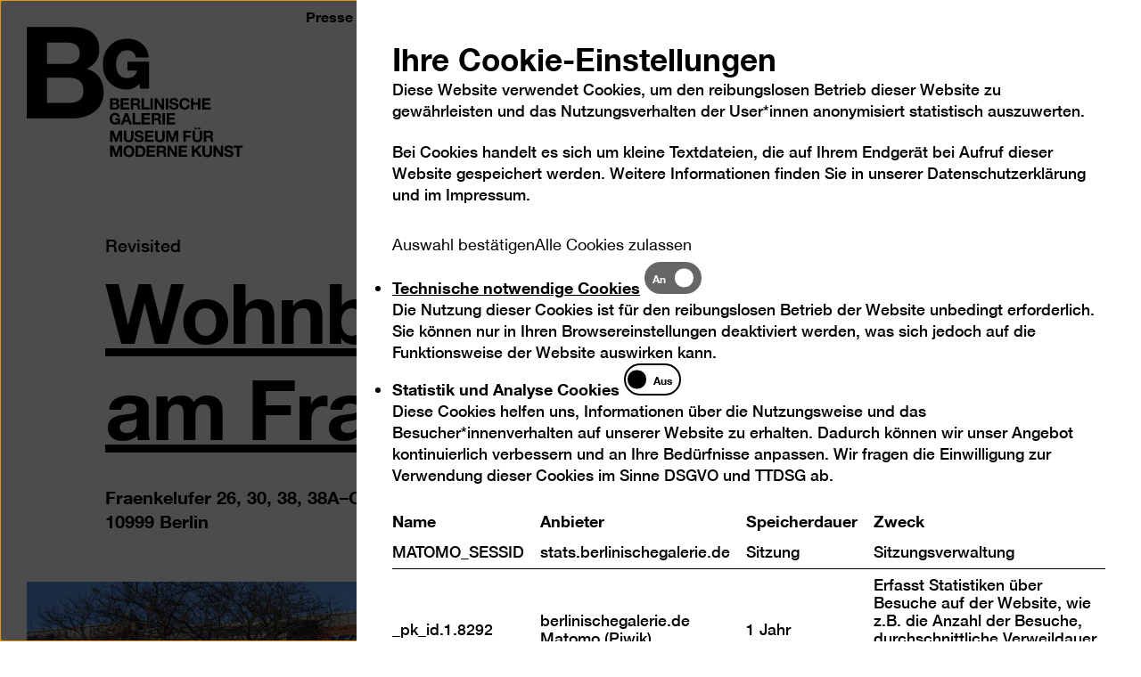

--- FILE ---
content_type: text/html; charset=utf-8
request_url: https://berlinischegalerie.de/revisited/fraenkelufer/
body_size: 11085
content:
<!DOCTYPE html>
<html lang="de">
	<head>
		<meta charset="utf-8">
		<!--
	TYPO3-Realisation: 3pc GmbH Neue Kommunikation, Berlin
	This website is powered by TYPO3 - inspiring people to share!
	TYPO3 is a free open source Content Management Framework initially created by Kasper Skaarhoj and licensed under GNU/GPL.
	TYPO3 is copyright 1998-2026 of Kasper Skaarhoj. Extensions are copyright of their respective owners.
	Information and contribution at https://typo3.org/
-->
		<link rel="icon" href="/_assets/79f6e42b44d28be5308ee479eaf9f7e9/Frontend/Build/assets/Icons/favicons/favicon.ico" type="image/vnd.microsoft.icon">
		<title>Fraenkelufer - Berlinische Galerie</title>
		<meta name="robots" content="index, follow">
		<meta name="viewport" content="width=device-width, initial-scale=1">
		<meta name="description" content="Fraenkelufer - Museum für moderne und zeitgenössische Kunst in Berlin, Fotografie, Architektur, Künstler-Archive, Dada Berlin, Neue Sachlichkeit und Osteuropäische Avantgarde.">
		<meta property="og:image" content="https://berlinischegalerie.de/assets/_processed_/b/a/csm_Architektur-Ausstellung-Berlin-Fraenkelufer_c_Phil-Dera_PHD_2094__1__808dbf4103.jpg">
		<meta property="og:image" content="https://berlinischegalerie.de/_assets/79f6e42b44d28be5308ee479eaf9f7e9/Frontend/Build/assets/Images/bg-socialmedia-1681369458.jpg">
		<meta property="og:locale" content="de_DE">
		<meta property="og:site_name" content="berlinischegalerie">
		<meta property="og:description" content="Fraenkelufer - Museum für moderne und zeitgenössische Kunst in Berlin, Fotografie, Architektur, Künstler-Archive, Dada Berlin, Neue Sachlichkeit und Osteuropäische Avantgarde.">
		<meta property="og:title" content="Fraenkelufer">
		<meta property="og:type" content="website">
		<meta property="og:url" content="https://berlinischegalerie.de/revisited/fraenkelufer/">
		<meta name="twitter:image" content="https://berlinischegalerie.de/assets/_processed_/b/a/csm_Architektur-Ausstellung-Berlin-Fraenkelufer_c_Phil-Dera_PHD_2094__1__d009c040ed.jpg">
		<meta name="twitter:card" content="summary_large_image">
		<meta name="twitter:site" content="@bg_museum">
		<meta name="twitter:description" content="Fraenkelufer - Museum für moderne und zeitgenössische Kunst in Berlin, Fotografie, Architektur, Künstler-Archive, Dada Berlin, Neue Sachlichkeit und Osteuropäische Avantgarde.">
		<meta name="twitter:title" content="Fraenkelufer">
		<meta name="google-site-verification" content="xuAVgKNI9ttPEKBne0UXoTOk8faS2vlDiycM5PJHy-s">
		<link rel="stylesheet" href="/_assets/f038457a108ded7ca0b077b63bfae195/Css/Main.min.1768554050.css" media="all">
		<link rel="stylesheet" href="/_assets/79f6e42b44d28be5308ee479eaf9f7e9/Frontend/Build/bundle.1768554049.css" media="all">
		<link rel="icon" href="https://berlinischegalerie.de/typo3temp/assets/_processed_/4/c/csm_favicon_7cc0df7905.png" sizes="32x32">
		<link rel="icon" href="https://berlinischegalerie.de/typo3temp/assets/_processed_/4/c/csm_favicon_9de3220ebe.png" sizes="57x57">
		<link rel="icon" href="https://berlinischegalerie.de/typo3temp/assets/_processed_/4/c/csm_favicon_ba3755e6fd.png" sizes="76x76">
		<link rel="icon" href="https://berlinischegalerie.de/typo3temp/assets/_processed_/4/c/csm_favicon_3404f7135d.png" sizes="96x96">
		<link rel="icon" href="https://berlinischegalerie.de/typo3temp/assets/_processed_/4/c/csm_favicon_13e723de4d.png" sizes="128x128">
		<link rel="icon" href="https://berlinischegalerie.de/_assets/79f6e42b44d28be5308ee479eaf9f7e9/Frontend/Build/assets/Icons/favicons/favicon.png" sizes="228x228">
		<link rel="shortcut icon" href="https://berlinischegalerie.de/typo3temp/assets/_processed_/4/c/csm_favicon_e30e2f9a5a.png" sizes="196x196">
		<link rel="apple-touch-icon" href="https://berlinischegalerie.de/typo3temp/assets/_processed_/4/c/csm_favicon_dce3bb3bc7.png" sizes="120x120">
		<link rel="apple-touch-icon" href="https://berlinischegalerie.de/typo3temp/assets/_processed_/4/c/csm_favicon_04c2b47644.png" sizes="152x152">
		<link rel="apple-touch-icon" href="https://berlinischegalerie.de/typo3temp/assets/_processed_/4/c/csm_favicon_4385beba9c.png" sizes="180x180">
		<meta name="msapplication-TileColor" content="#FFFFFF">
		<meta name="msapplication-TileImage" content="https://berlinischegalerie.de/typo3temp/assets/_processed_/4/c/csm_favicon_e15fdee083.png">
		<meta name="format-detection" content="telephone=no">
		<link rel="canonical" href="https://berlinischegalerie.de/revisited/fraenkelufer/">
		<link rel="alternate" hreflang="de" href="https://berlinischegalerie.de/revisited/fraenkelufer/">
		<link rel="alternate" hreflang="en" href="https://berlinischegalerie.de/en/revisited/fraenkelufer/">
		<link rel="alternate" hreflang="x-default" href="https://berlinischegalerie.de/revisited/fraenkelufer/"> </head>
	<body data-production data-trackingId="1">
		<nav class="skip-nav" aria-label="Zum Seiteninhalt springen"> <a href="#main" class="sr-only skip-nav__button"> Zum Seiteninhalt springen </a> </nav>
		<nav class="today-plus" id="todayPlus" aria-labelledby="todayPlusBtn" style="height: 0; overflow: hidden;">
			<div>
				<ul class="wrapper wrapper--offset">
					<li>
						<button class="today-plus__close-button" type="button"> <span class="sr-only">Navigation auf- und zuklappen</span> <i class="icon-close-x" aria-hidden="true"></i> </button>
						 </li>
					<li>
						<h2 class="is-h2">
							<button class="today-plus__accordion-button" aria-controls="todayPlusInner0" id="todayPlusInnerBtn0" type="button"> <span class="shy"> Heute geschlossen </span> <i class="icon-plus" aria-hidden="true"></i> </button>
							 </h2>
						<div class="shower-wrapper" id="todayPlusInner0" aria-labelledby="todayPlusInnerBtn0">
							<div class="shower-content">
								<div class="three-columns">
									<div>
										<p class="is-p-big">Berlinische Galerie<br> Alte Jakobstraße 124 – 128<br> 10969 Berlin</p>
										<p class="is-p-big"><a href="#" data-mailto-token="ocknvq,diBdgtnkpkuejgicngtkg0fg" data-mailto-vector="2">bg@berlinischegalerie.de</a><br> Tel +49 (0)30-789 02-600</p>
										 </div>
									<div>
										<p><strong>Öffnungszeiten</strong></p>
										<p>Mi – Mo 10 – 18 Uhr</p>
										<p>Dienstags geschlossen<br><br><strong>Eintritt</strong></p>
										<p>Tageskarte 12 €<br>Ermäßigt 7 €<br>Happy Wednesday: Ermäßigter Eintritt (7 €) für alle an jedem 1. Mittwoch des Monats</p>
										<p>Freier Eintritt bis 18 Jahre<br>Freier Eintritt für Geflüchtete</p>
										 </div>
									<div>
										<p class="is-p-big">Immer freier Eintritt für Freund*innen</p>
										<p class="is-p-big"><a href="/freundinnen/" class="o-link o-link--underlined">Jetzt Mitglied werden</a></p>
										<p class="is-p-big"><br> <strong>Ticketkooperation</strong></p>
										<p class="is-p-big">Ermäßigung bei Vorlage eines Tickets des Jüdischen Museums Berlin. Dieses Angebot gilt auch umgekehrt für die Sonderausstellungen des Jüdischen Museums Berlin. Die Dauerausstellung des Jüdischen Museums kann kostenlos besucht werden.</p>
										 </div>
									 </div>
								 </div>
							 </div>
						 </li>
					<li>
						<h2 class="is-h2">
							<button class="today-plus__accordion-button" aria-controls="todayPlusInner1" id="todayPlusInnerBtn1" type="button"> <span class="shy">Ausstellungen</span> <i class="icon-plus" aria-hidden="true"></i> </button>
							 </h2>
						<div class="shower-wrapper" id="todayPlusInner1" aria-labelledby="todayPlusInnerBtn1">
							<div class="shower-content">
								<div class="one-column">
									<ul class="o-linklist__list">
										<li class="o-linklist__item"> <a href="/ausstellungen/aktuell/raoul-hausmann-vision-provokation-dada/" class="o-linklist__link"> <span class="is-p-big">Raoul Hausmann</span> </a> </li>
										<li class="o-linklist__item"> <a href="/ausstellungen/aktuell/politics-of-care-fuersorge-als-widerstand/" class="o-linklist__link"> <span class="is-p-big">Politics of Care.Fürsorge als Widerstand</span> </a> </li>
										<li class="o-linklist__item"> <a href="/ausstellungen/aktuell/brigitte-meier-denninghoff-skulpturen-und-zeichnungen-1946-1970/" class="o-linklist__link"> <span class="is-p-big">BrigitteMeier-Denninghoff</span> </a> </li>
										<li class="o-linklist__item"> <a href="/ausstellungen/aktuell/monira-al-qadiri/" class="o-linklist__link"> <span class="is-p-big">Monira Al Qadiri</span> </a> </li>
										<li class="o-linklist__item"> <a href="/ausstellung/kunst-in-berlin-1880-1980/" class="o-linklist__link"> <span class="is-p-big">Kunst in Berlin</span> </a> </li>
										<li class="o-linklist__item"> <a href="/ausstellung/207-m2/" class="o-linklist__link"> <span class="is-p-big">207 m</span> </a> </li>
										 </ul>
									 </div>
								 </div>
							 </div>
						 </li>
					<li>
						<h2 class="is-h2">
							<button class="today-plus__accordion-button" aria-controls="todayPlusInner2" id="todayPlusInnerBtn2" type="button"> <span class="shy">Programm</span> <i class="icon-plus" aria-hidden="true"></i> </button>
							 </h2>
						<div class="shower-wrapper" id="todayPlusInner2" aria-labelledby="todayPlusInnerBtn2">
							<div class="shower-content">
								<div class="one-column"> </div>
								 </div>
							 </div>
						 </li>
					<li>
						<h2 class="is-h2">
							<button class="today-plus__accordion-button" aria-controls="todayPlusInner3" id="todayPlusInnerBtn3" type="button"> <span class="shy">Barrierefreies Museum</span> <i class="icon-plus" aria-hidden="true"></i> </button>
							 </h2>
						<div class="shower-wrapper" id="todayPlusInner3" aria-labelledby="todayPlusInnerBtn3">
							<div class="shower-content">
								<div class="one-column"> </div>
								<div class="three-columns">
									<div> <strong class="has-icon is-p-big"> <i class="icon icon-access" aria-hidden="true"></i> Barrierefrei durch das Museum </strong>
										<p>Das Museumsgebäude, sämtliche Ausstellungs- und Veranstaltungsräume sowie das Café Dix sind mit einem Rollstuhl barrierefrei zu erreichen.</p>
										<p>&nbsp;</p>
										<p><strong><a href="/barrierefreiheit/" class="o-link o-link--underlined">Mehr erfahren zum barrierefreien Zugang</a></strong></p>
										 </div>
									<div> <strong class="has-icon is-p-big"> <i class="icon icon-visually-handicaped" aria-hidden="true"></i> Tastmodelle, Audioguide und Bodenleitsystem </strong>
										<p>In der Dauerausstellung können sich blinde und sehbehinderte Menschen mittels eines taktilen Leitsystems im Ausstellungsraum bewegen und mit dem Audioguide mehr zu Highlights der Berlinischen Galerie hören. Zu ausgewählten Exponaten gibt es Tastmodelle, die von allen Besucher*innen erkundet werden können.</p>
										<p>&nbsp;</p>
										<p><strong><a href="/ausstellung/kunst-in-berlin-1880-1980/" class="o-link o-link--underlined">Mehr erfahren zur barrierefreien Dauerausstellung</a></strong></p>
										 </div>
									<div> <strong class="has-icon is-p-big"> <i class="icon icon-sign" aria-hidden="true"></i> DGS-Angebote </strong>
										<p>Wir bieten regelmäßig Wochenendführungen und Kurator*innenführungen mit Dolmetschung in Deutsche Gebärdensprache (DGS) an. Bei allen Eröffnungen werden die Reden in DGS gedolmetscht.</p>
										<p>&nbsp;</p>
										<p><strong><a href="/dgs/" class="o-link o-link--underlined">Mehr erfahren zu DGS in der Berlinischen Galerie</a></strong></p>
										 </div>
									 </div>
								 </div>
							 </div>
						 </li>
					 </ul>
				 </div>
			 </nav>
		<div class="page">
			<div class="wrapper">
				<div class="logo-fixed">
					<div class="logo-fixed__inner"> <a href="/" class="logo-fixed__link"> <svg viewBox="0 0 179 134" xmlns="http://www.w3.org/2000/svg" role="img">
								<title> Logo der Berlinischen Galerie </title>
								 <g>
									<path d="M157.82 64.07c-1.27 6-6.42 9.53-14.1 9.53-11.5 0-15.6-10-15.6-19.35 0-9.94 4.1-20.57 15.55-20.57 5.23 0 11.24 2.39 12.42 9.09l.2 1.15h18.53l-.16-1.53c-1.72-17.32-17-25.2-30.47-25.2-20.62 0-35.03 15.1-35.03 36.73 0 21.3 14.29 36.18 34.75 36.18 5.02 0 11.94-2.43 17.72-8.36l.98 6.86h12.94V50.1h-31.03v12.86h13.3v1.1zM0 .25h61.98c25.08 0 42.05 8.1 42.05 32.56 0 12.88-6.45 21.89-17.89 27.4 16.05 4.6 24.17 16.93 24.17 33.3 0 26.67-22.7 38.08-46.49 38.08H0V.25zm28.96 53.16H58.3c10.14 0 17.7-4.6 17.7-15.63 0-12.51-9.59-15.09-19.92-15.09h-27.1v30.72zm0 55.74h30.99c11.44 0 21.4-3.68 21.4-17.3 0-13.42-8.49-18.76-20.85-18.76H28.96v36.06z" />
										 </g> </svg> <span class="sr-only">Logo der Berlinischen Galerie</span> </a> </div>
						 </div>
					 </div>
				<header class="header">
					<div class="wrapper wrapper--offset">
						<div class="header__inner">
							<div class="header__claim"> <svg xmlns="http://www.w3.org/2000/svg" xml:space="preserve" style="fill-rule:evenodd;clip-rule:evenodd;stroke-linejoin:round;stroke-miterlimit:2" viewBox="0 0 182 81" role="img">
									<title>Logo der Berlinischen Galerie</title>
									<path d="M288.906 175.638h3.355v-12.402h4.572v-2.812h-12.5v2.812h4.573v12.402Zm-17.5-5.05c-.042 3.75 3.12 5.412 6.496 5.412 4.145 0 6.346-2.088 6.346-4.88 0-3.451-3.419-4.154-4.53-4.431-3.825-.98-4.551-1.13-4.551-2.301 0-1.279 1.24-1.726 2.307-1.726 1.603 0 2.906.469 3.013 2.3h3.248c0-3.515-2.927-4.9-6.11-4.9-2.757 0-5.706 1.492-5.706 4.603 0 2.855 2.286 3.729 4.551 4.325 2.244.596 4.53.873 4.53 2.514 0 1.555-1.795 1.896-2.97 1.896-1.795 0-3.376-.788-3.376-2.813h-3.248v.001Zm-14.243 5.05h3.141v-10.185h.043l6.347 10.185h3.354v-15.214h-3.14v10.207h-.044l-6.367-10.207h-3.333v15.214h-.001Zm-2.215-15.214h-3.354v9.46c0 2.26-.77 3.303-3.163 3.303-2.713 0-3.14-1.64-3.14-3.302v-9.46h-3.356v9.46c0 4.133 2.394 6.115 6.496 6.115 4.081 0 6.517-2.003 6.517-6.115v-9.461Zm-27.465 15.214h3.355v-4.901l1.923-1.94 4.594 6.84h4.209l-6.538-9.204 5.961-6.01H236.8l-5.961 6.308v-6.307h-3.355v15.214h-.001Zm-17.826 0h11.58v-2.813h-8.226v-3.73h7.394v-2.599h-7.394v-3.26h8.056v-2.812h-11.41v15.214Zm-15.173 0h3.142v-10.185h.042l6.346 10.185h3.355v-15.214h-3.141v10.207h-.043l-6.367-10.207h-3.333v15.214h-.001Zm-11.354-12.614h3.675c1.496 0 2.308.639 2.308 2.11 0 1.533-.812 2.173-2.308 2.173h-3.675v-4.283Zm-3.354 12.614h3.355v-5.945h3.354c1.688 0 2.308.703 2.542 2.3.171 1.216.13 2.686.535 3.645h3.355c-.598-.853-.578-2.642-.641-3.601-.107-1.535-.578-3.133-2.222-3.559v-.043c1.687-.681 2.414-2.024 2.414-3.814 0-2.3-1.731-4.197-4.466-4.197h-8.226v15.214Zm-13.72 0h11.581v-2.813h-8.226v-3.73h7.393v-2.599h-7.393v-3.26h8.056v-2.812h-11.41v15.214h-.001Zm-11.778-12.401h2.394c3.333 0 4.402 1.96 4.402 5.028 0 3.367-1.86 4.56-3.804 4.56h-2.991v-9.588h-.001Zm-3.354 12.4h6.58c4.659 0 6.924-3.28 6.924-7.692 0-5.05-2.97-7.52-6.923-7.52h-6.58v15.213l-.001-.001Zm-13.224-7.542c0-2.664 1.133-5.22 4.145-5.22 3.013 0 4.146 2.556 4.146 5.22 0 2.536-1.133 5.092-4.146 5.092s-4.145-2.556-4.145-5.092Zm-3.355 0c0 4.39 2.778 7.905 7.5 7.905 4.722 0 7.5-3.516 7.5-7.905 0-4.518-2.778-8.033-7.5-8.033-4.722 0-7.5 3.516-7.5 8.033Zm-18.01 7.543h3.141v-10.675h.043l3.739 10.675h2.585l3.74-10.782h.042v10.782h3.141v-15.213h-4.722l-3.376 10.462h-.043l-3.568-10.462h-4.722v15.213Zm130.837-32.856h3.675c1.496 0 2.308.639 2.308 2.109 0 1.534-.812 2.173-2.308 2.173h-3.675v-4.282Zm-3.354 12.614h3.355v-5.945h3.354c1.689 0 2.308.703 2.543 2.3.171 1.216.128 2.686.535 3.645h3.354c-.598-.853-.577-2.642-.64-3.601-.108-1.535-.578-3.133-2.223-3.56v-.042c1.688-.682 2.415-2.024 2.415-3.814 0-2.3-1.732-4.197-4.466-4.197h-8.226v15.214h-.001Zm-2.216-15.214h-3.355v9.46c0 2.26-.769 3.303-3.162 3.303-2.713 0-3.14-1.64-3.14-3.302v-9.46h-3.355v9.46c0 4.133 2.393 6.115 6.495 6.115 4.081 0 6.517-2.003 6.517-6.115v-9.461Zm-10.15-1.705h2.885v-2.492h-2.884v2.492h-.001Zm4.403 0h2.884v-2.492h-2.884v2.492Zm-19.786 16.919h3.355v-6.286h6.388v-2.6h-6.388v-3.515h7.372v-2.813h-10.727v15.214Zm-23.36 0h3.14V144.72h.044l3.739 10.675h2.585l3.74-10.782H206v10.782h3.14v-15.213h-4.722l-3.375 10.461H201l-3.569-10.461h-4.722v15.214Zm-2.216-15.214h-3.355v9.46c0 2.26-.769 3.303-3.162 3.303-2.714 0-3.141-1.64-3.141-3.302v-9.46h-3.355v9.46c0 4.133 2.393 6.115 6.496 6.115 4.081 0 6.517-2.003 6.517-6.115v-9.461Zm-26.504 15.214h11.582v-2.813h-8.227v-3.73h7.393v-2.599h-7.393v-3.26h8.056v-2.812h-11.41v15.214h-.001Zm-14.68-5.05c-.043 3.75 3.12 5.412 6.495 5.412 4.146 0 6.346-2.088 6.346-4.88 0-3.451-3.418-4.155-4.53-4.431-3.824-.98-4.55-1.13-4.55-2.301 0-1.279 1.239-1.726 2.307-1.726 1.603 0 2.906.469 3.013 2.3h3.248c0-3.515-2.928-4.9-6.111-4.9-2.757 0-5.705 1.491-5.705 4.603 0 2.854 2.286 3.729 4.55 4.325 2.244.596 4.53.873 4.53 2.514 0 1.555-1.794 1.896-2.97 1.896-1.794 0-3.375-.788-3.375-2.813h-3.248v.001Zm-1.303-10.164h-3.355v9.46c0 2.26-.77 3.303-3.162 3.303-2.714 0-3.141-1.64-3.141-3.302v-9.46h-3.355v9.46c0 4.133 2.393 6.115 6.496 6.115 4.08 0 6.517-2.003 6.517-6.115v-9.461Zm-31.67 15.214h3.14V144.72h.043l3.739 10.675h2.585l3.74-10.782h.042v10.782h3.141v-15.213h-4.722l-3.376 10.461h-.043l-3.568-10.461h-4.722v15.213l.001.001Zm76.879-23.865h11.58v-2.813h-8.225v-3.729h7.393v-2.6h-7.393v-3.26h8.055v-2.812h-11.41v15.214Zm-5.605 0h3.355v-15.213h-3.355v15.213Zm-11.342-12.614h3.676c1.495 0 2.307.64 2.307 2.11 0 1.534-.812 2.173-2.307 2.173h-3.676v-4.283Zm-3.354 12.614h3.355v-5.945h3.354c1.689 0 2.308.703 2.544 2.301.17 1.215.127 2.685.534 3.644h3.354c-.598-.852-.577-2.642-.64-3.6-.108-1.535-.578-3.133-2.223-3.56v-.042c1.688-.682 2.414-2.024 2.414-3.814 0-2.301-1.73-4.198-4.465-4.198h-8.226v15.214h-.001Zm-13.72 0h11.582v-2.813h-8.226v-3.729h7.393v-2.6h-7.393v-3.26h8.055v-2.812h-11.41v15.214h-.001Zm-12.157 0h10.79v-2.813h-7.435v-12.4h-3.354v15.213h-.001Zm-8.588-11.463h.043l1.923 5.582h-3.953l1.987-5.582Zm-7.456 11.463h3.397l1.197-3.388h5.705l1.153 3.388h3.483l-5.705-15.213h-3.44l-5.79 15.213Zm-3.29 0h2.136v-8.224h-6.41v2.493h3.376c-.192 2.11-1.453 3.281-3.632 3.281-3.013 0-4.145-2.557-4.145-5.092 0-2.664 1.132-5.22 4.145-5.22 1.581 0 2.842.873 3.226 2.556h3.205c-.363-3.452-3.311-5.37-6.431-5.37-4.722 0-7.5 3.516-7.5 8.034 0 4.39 2.778 7.905 7.5 7.905 1.474 0 3.013-.575 4.188-2.088l.342 1.725Zm113.728-20.241h11.581v-2.814h-8.226v-3.729h7.393v-2.6h-7.393v-3.26h8.055v-2.812h-11.41v15.215Zm-15.173 0h3.355v-6.564h6.175v6.563h3.355V96.076h-3.355v5.838h-6.175v-5.838h-3.355v15.214Zm-1.651-10.1c-.406-3.516-3.227-5.477-6.58-5.477-4.723 0-7.501 3.516-7.501 8.033 0 4.39 2.778 7.905 7.5 7.905 3.739 0 6.367-2.429 6.709-6.221h-3.248c-.257 2.002-1.41 3.409-3.461 3.409-3.013 0-4.146-2.557-4.146-5.093 0-2.663 1.133-5.22 4.146-5.22 1.666 0 3.119 1.15 3.333 2.663h3.248v.001Zm-27.905 5.05c-.043 3.75 3.12 5.411 6.496 5.411 4.144 0 6.346-2.088 6.346-4.88 0-3.45-3.42-4.154-4.53-4.43-3.825-.981-4.551-1.13-4.551-2.302 0-1.278 1.239-1.726 2.307-1.726 1.603 0 2.906.469 3.013 2.301h3.248c0-3.516-2.928-4.9-6.111-4.9-2.757 0-5.705 1.49-5.705 4.602 0 2.855 2.286 3.729 4.55 4.325 2.244.597 4.53.874 4.53 2.514 0 1.555-1.794 1.897-2.97 1.897-1.794 0-3.375-.789-3.375-2.813h-3.248v.001Zm-4.714 5.05h3.355V96.075h-3.355v15.215Zm-15.168 0h3.141v-10.186h.043l6.346 10.185h3.355V96.076h-3.141v10.206h-.043l-6.367-10.206h-3.333v15.213l-.001.001Zm-5.604 0h3.354V96.075h-3.354v15.215Zm-12.158 0h10.79v-2.814h-7.435v-12.4h-3.355v15.214Zm-11.354-12.615h3.676c1.496 0 2.307.64 2.307 2.11 0 1.534-.811 2.173-2.307 2.173h-3.676v-4.283Zm-3.355 12.614h3.355v-5.945h3.355c1.687 0 2.308.703 2.542 2.301.171 1.215.13 2.685.534 3.644h3.355c-.598-.852-.577-2.642-.64-3.6-.108-1.535-.578-3.133-2.222-3.56v-.042c1.687-.682 2.414-2.024 2.414-3.814 0-2.301-1.732-4.198-4.466-4.198h-8.226v15.214h-.001Zm-13.719 0h11.58v-2.813h-8.225v-3.729h7.393v-2.6h-7.393v-3.26h8.055v-2.812h-11.41v15.214Zm-10.94-12.614h3.141c1.197 0 2.308.298 2.308 1.748 0 1.278-.876 1.81-2.052 1.81h-3.397v-3.558Zm-3.355 12.614h7.393c2.756 0 5.385-1.321 5.385-4.411 0-1.896-.94-3.324-2.8-3.857 1.325-.639 2.073-1.683 2.073-3.174 0-2.834-1.966-3.772-4.872-3.772h-7.179v15.214Zm3.355-6.776h3.654c1.431 0 2.414.618 2.414 2.174 0 1.576-1.153 2.003-2.478 2.003h-3.59v-4.177Z" style="fill-rule:nonzero" transform="translate(-115.673 -95.713)"/></svg> </div>
								<ul class="header__meta">
									<li> <a href="/berlinische-galerie/presse/" class="header__meta-link"> <span>Presse</span> </a> </li>
									<li> <a href="/kontakt/" class="header__meta-link"> <span>Kontakt</span> </a> </li>
									<li> <a href="/leichte-sprache/" class="header__meta-link"> <span>Leichte Sprache</span> <i class="icon icon-language" aria-hidden="true"></i> </a> </li>
									<li> <a href="/dgs/" class="header__meta-link"> <span>DGS</span> <i class="icon icon-sign" aria-hidden="true"></i> </a> </li>
									<li>
										<button data-font-size-adjust class="header__meta-link" type="button"> <span>Schriftgröße</span> <i class="icon-fontsize" aria-hidden="true"></i> </button>
										 </li>
									<li>
										<button class="header__meta-link darkmode-switch-btn" aria-label="Kontraständerung" aria-pressed="false" type="button"> <span>Kontrast</span> <i class="icon icon-contrast" aria-hidden="true"></i> </button>
										 </li>
									<li>
										<ul class="lang-list">
											<li> <span class="is-active"> <abbr title="Deutsch">De</abbr> </span> </li>
											<li> <a href="/en/revisited/fraenkelufer/"> <span> <abbr title="Englisch">En</abbr> </span> </a> </li>
											 </ul>
										 </li>
									<li>
										<button class="toggle-today-plus" id="todayPlusBtn" aria-controls="todayPlus" type="button" onclick="javascript:_paq.push(['trackEvent', 'Heute-Button', 'geöffnet', window.location.href, ]);"> Heute </button>
										 </li>
									 </ul>
								<button class="toggle-nav" aria-haspopup="true" aria-expanded="false"> <span class="sr-only">Navigation auf- und zuklappen</span> <span class="line line-1"></span> <span class="line line-2"></span> </button>
								<div class="navigation">
									<nav class="main" aria-label="Hauptnavigation">
										<ul class="mainlist">
											<li class="">
												<button class="toggle-second-level" aria-expanded="false" type="button"> <span>Besuch</span> </button>
												 </li>
											<li class="">
												<button class="toggle-second-level" aria-expanded="false" type="button"> <span>Ausstellungen</span> </button>
												 </li>
											<li class="is-active">
												<button class="toggle-second-level" aria-expanded="false" type="button"> <span>Programme</span> </button>
												 </li>
											<li class="">
												<button class="toggle-second-level" aria-expanded="false" type="button"> <span>Sammlung</span> </button>
												 </li>
											<li class="">
												<button class="toggle-second-level" aria-expanded="false" type="button"> <span>Berlinische Galerie</span> </button>
												 </li>
											 </ul>
										<nav class="second-level" aria-hidden="true" aria-expanded="false">
											<button class="toggle-mobile-second-level" aria-haspopup="true" aria-expanded="false" type="button"><span>Besuch</span></button>
											<ul class="sublist">
												<li>
													<button class="sublist__close-button" type="button"> <span class="sr-only">Navigation auf- und zuklappen</span> <i class="icon-close-x" aria-hidden="true"></i> </button>
													 </li>
												<li class="sublist_item"> <a href="/besuch/service/" class="sublist_link"> <span>Service</span> </a> </li>
												<li class="sublist_item"> <a href="/tickets/" class="sublist_link"> <span>Tickets</span> </a> </li>
												<li class="sublist_item"> <a href="/barrierefreiheit/" class="sublist_link"> <span>Barrierefreies Museum</span> </a> </li>
												 </ul>
											 </nav>
										<nav class="second-level" aria-hidden="true" aria-expanded="false">
											<button class="toggle-mobile-second-level" aria-haspopup="true" aria-expanded="false" type="button"><span>Ausstellungen</span></button>
											<ul class="sublist">
												<li>
													<button class="sublist__close-button" type="button"> <span class="sr-only">Navigation auf- und zuklappen</span> <i class="icon-close-x" aria-hidden="true"></i> </button>
													 </li>
												<li class="sublist_item"> <a href="/ausstellungen/aktuell/" class="sublist_link"> <span>Aktuell</span> </a> </li>
												<li class="sublist_item"> <a href="/ausstellungen/vorschau/" class="sublist_link"> <span>Vorschau</span> </a> </li>
												<li class="sublist_item"> <a href="/ausstellungen/rueckblick/" class="sublist_link"> <span>Rückblick</span> </a> </li>
												 </ul>
											 </nav>
										<nav class="second-level" aria-hidden="true" aria-expanded="false">
											<button class="toggle-mobile-second-level is-active" aria-haspopup="true" aria-expanded="false" type="button"><span>Programme</span></button>
											<ul class="sublist">
												<li>
													<button class="sublist__close-button" type="button"> <span class="sr-only">Navigation auf- und zuklappen</span> <i class="icon-close-x" aria-hidden="true"></i> </button>
													 </li>
												<li class="sublist_item"> <a href="/programme/kalender/" class="sublist_link"> <span>Kalender</span> </a> </li>
												<li class="sublist_item"> <a href="/programme/angebote-vor-ort/" class="sublist_link"> <span>Angebote vor Ort</span> </a> </li>
												<li class="sublist_item"> <a href="/programme/digitale-angebote/" class="sublist_link"> <span>Digitale Angebote</span> </a> </li>
												<li class="sublist_item is-active"> <a href="/bildung/" class="sublist_link"> <span>Bildung</span> </a> </li>
												 </ul>
											 </nav>
										<nav class="second-level" aria-hidden="true" aria-expanded="false">
											<button class="toggle-mobile-second-level" aria-haspopup="true" aria-expanded="false" type="button"><span>Sammlung</span></button>
											<ul class="sublist">
												<li>
													<button class="sublist__close-button" type="button"> <span class="sr-only">Navigation auf- und zuklappen</span> <i class="icon-close-x" aria-hidden="true"></i> </button>
													 </li>
												<li class="sublist_item"> <a href="/sammlung/sammlungsbereiche/" class="sublist_link"> <span>Sammlungsbereiche</span> </a> </li>
												<li class="sublist_item"> <a href="/sammlung/sammlung-online/" class="sublist_link"> <span>Sammlung Online</span> </a> </li>
												<li class="sublist_item"> <a href="/forschung/" class="sublist_link"> <span>Forschung</span> </a> </li>
												 </ul>
											 </nav>
										<nav class="second-level" aria-hidden="true" aria-expanded="false">
											<button class="toggle-mobile-second-level" aria-haspopup="true" aria-expanded="false" type="button"><span>Berlinische Galerie</span></button>
											<ul class="sublist">
												<li>
													<button class="sublist__close-button" type="button"> <span class="sr-only">Navigation auf- und zuklappen</span> <i class="icon-close-x" aria-hidden="true"></i> </button>
													 </li>
												<li class="sublist_item"> <a href="/freundinnen/" class="sublist_link"> <span>Freund*innen</span> </a> </li>
												<li class="sublist_item"> <a href="/berlinische-galerie/das-museum/" class="sublist_link"> <span>Das Museum</span> </a> </li>
												<li class="sublist_item"> <a href="/berlinische-galerie/kunstpreise/" class="sublist_link"> <span>Kunstpreise</span> </a> </li>
												<li class="sublist_item"> <a href="/berlinische-galerie/mediathek/" class="sublist_link"> <span>Mediathek</span> </a> </li>
												 </ul>
											 </nav>
										 </nav>
									 </div>
								 </div>
							 </div>
						 </header>
					<!--TYPO3SEARCH_begin-->
					<div class="c-page-header">
						<header class="wrapper wrapper--offset c-page-header__content">
							<div class="c-page-header__text"> <span class="c-page-header__label">Revisited</span>
								<h1 class="is-h-big"> <span>Wohnbebauung<br> am Fraenkelufer</span> </h1>
								<p class="is-p-big">Fraenkelufer 26, 30, 38, 38A–C, 44<br />10999 Berlin</p>
								 </div>
							<!--TYPO3SEARCH_end-->
							<!--TYPO3SEARCH_begin-->
							 </header>
						<div class="wrapper c-page-header__media">
							<figure class="">
								<picture > <source srcset="/assets/_processed_/b/a/csm_Architektur-Ausstellung-Berlin-Fraenkelufer_c_Phil-Dera_PHD_2094__1__2352e145a3.webp" media="(min-width: 1441px)" type="image/webp"> <source srcset="/assets/_processed_/b/a/csm_Architektur-Ausstellung-Berlin-Fraenkelufer_c_Phil-Dera_PHD_2094__1__b8353a8539.jpg" media="(min-width: 1441px)" type="image/jpg"> <source srcset="/assets/_processed_/b/a/csm_Architektur-Ausstellung-Berlin-Fraenkelufer_c_Phil-Dera_PHD_2094__1__30a1328afc.webp" media="(min-width: 901px)" type="image/webp"> <source srcset="/assets/_processed_/b/a/csm_Architektur-Ausstellung-Berlin-Fraenkelufer_c_Phil-Dera_PHD_2094__1__c00722c0ad.jpg" media="(min-width: 901px)" type="image/jpg"> <source srcset="/assets/_processed_/b/a/csm_Architektur-Ausstellung-Berlin-Fraenkelufer_c_Phil-Dera_PHD_2094__1__8f98a7b54d.webp" media="(min-width: 601px)" type="image/webp"> <source srcset="/assets/_processed_/b/a/csm_Architektur-Ausstellung-Berlin-Fraenkelufer_c_Phil-Dera_PHD_2094__1__eda4525aba.jpg" media="(min-width: 601px)" type="image/jpg"> <source srcset="/assets/_processed_/b/a/csm_Architektur-Ausstellung-Berlin-Fraenkelufer_c_Phil-Dera_PHD_2094__1__a8463ed668.webp" type="image/webp" > <img src="/assets/_processed_/b/a/csm_Architektur-Ausstellung-Berlin-Fraenkelufer_c_Phil-Dera_PHD_2094__1__bbfc6e94f4.jpg" title="Fraenkelufer" alt="Fraenkelufer" class="" > </picture>
								<figcaption>
									<p>Fraenkelufer, Guerilla Architects, „Revisited. Zu Besuch in Wohnhäusern der 80er Jahre“</p>
									 <span class="copyright"> © Phil Dera </span> </figcaption>
								 </figure>
							 </div>
						 </div>
					 <main id="main">
						<div class="wrapper columns">
							<div class="grid grid--50-md columns__inner">
								<div>
									<div class="wrapper wrapper--offset">
										<div class="content">
											<div class="content__inner">
												<table class="contenttable">
													<tbody>
														<tr>
															<td><strong>Stadtteil</strong></td>
															<td>Kreuzberg</td>
															 </tr>
														<tr>
															<td><strong>Bauzeit</strong></td>
															<td>1982–1985</td>
															 </tr>
														<tr>
															<td><strong>Wohnungen</strong></td>
															<td>69</td>
															 </tr>
														<tr>
															<td><strong>Denkmalschutz</strong></td>
															<td>ja (außerdem Gartendenkmal)</td>
															 </tr>
														 </tbody>
													 </table>
												 </div>
											 </div>
										 </div>
									 </div>
								<div>
									<div class="wrapper wrapper--offset">
										<div class="content">
											<div class="content__inner">
												<p><strong>Zum Projekt</strong><br> Neubau von Torhäusern, Eckhaus und Brandwandbebauung zur städtebaulichen Baulückenschließung. Im Rahmen dieser Maßnahme außerdem Sanierung von ca. 200 weiteren Wohnungen am Erkelenzdamm und am Fraenkelufer</p>
												<p><strong>Architekt*innen &amp; Planungspartner*innen</strong><br> Hinrich und Inken Baller</p>
												 </div>
											 </div>
										 </div>
									 </div>
								 </div>
							 </div>
						<div class="wrapper columns">
							<div class="grid grid--50-md columns__inner">
								<div>
									<div class="wrapper wrapper--offset">
										<h3>Stimmen der Bewohner*innen</h3>
										<div class="plyr-wrapper"> <audio class="plyr-player plyr-player--audio" controls data-plyr-config='{ "hideControls": "false", "fullscreen": "false", "controls": \"["play", "progress", "current-time", "mute", "volume", "captions", "settings"]\" }' crossorigin> <source src="https://berlinischegalerie.de/assets/bilder/ausstellungen/ausstellung_2021/Anything_Goes/Guerilla_Architects/Audios/FRANKEL__RAUM_2_-_v1_2_.mp3" type="audio/mpeg"> </audio> </div>
										 </div>
									 </div>
								<div> </div>
								 </div>
							 </div>
						<div class="wrapper wrapper--offset o-grid-switch" data-justify="right">
							<div class="o-grid-switch__inner">
								<div class="o-grid-switch__row" data-content="image">
									<div class="o-grid-switch__item">
										<div class="o-grid-switch__media">
											<figure class="">
												<picture > <source srcset="/assets/_processed_/0/0/csm_Architektur-Ausstellung-Berlin-Fraenkelufer_c_Phil-Dera_PHD_2094__5__7c1a87c1e6.webp" media="(min-width: 1441px)" type="image/webp"> <source srcset="/assets/_processed_/0/0/csm_Architektur-Ausstellung-Berlin-Fraenkelufer_c_Phil-Dera_PHD_2094__5__45b9b8cefa.jpg" media="(min-width: 1441px)" type="image/jpg"> <source srcset="/assets/_processed_/0/0/csm_Architektur-Ausstellung-Berlin-Fraenkelufer_c_Phil-Dera_PHD_2094__5__f87e0a7e84.webp" media="(min-width: 901px)" type="image/webp"> <source srcset="/assets/_processed_/0/0/csm_Architektur-Ausstellung-Berlin-Fraenkelufer_c_Phil-Dera_PHD_2094__5__5a3fa8e9e0.jpg" media="(min-width: 901px)" type="image/jpg"> <source srcset="/assets/_processed_/0/0/csm_Architektur-Ausstellung-Berlin-Fraenkelufer_c_Phil-Dera_PHD_2094__5__887127c725.webp" media="(min-width: 601px)" type="image/webp"> <source srcset="/assets/_processed_/0/0/csm_Architektur-Ausstellung-Berlin-Fraenkelufer_c_Phil-Dera_PHD_2094__5__adfa3fbc42.jpg" media="(min-width: 601px)" type="image/jpg"> <source srcset="/assets/_processed_/0/0/csm_Architektur-Ausstellung-Berlin-Fraenkelufer_c_Phil-Dera_PHD_2094__5__1c56ccbbf3.webp" type="image/webp" > <img src="/assets/_processed_/0/0/csm_Architektur-Ausstellung-Berlin-Fraenkelufer_c_Phil-Dera_PHD_2094__5__e06815a0f4.jpg" title="Fraenkelufer" alt="Fraenkelufer" class="" > </picture>
												<figcaption> <span class="copyright"> © Phil Dera </span> </figcaption>
												 </figure>
											 </div>
										<div class="o-grid-switch__media"> </div>
										 </div>
									 </div>
								<div class="o-grid-switch__row" data-content="textpic">
									<div class="o-grid-switch__item">
										<div class="o-grid-switch__media"> </div>
										<div class="o-grid-switch__media">
											<figure class="">
												<picture > <source srcset="/assets/_processed_/8/0/csm_Architektur-Ausstellung-Berlin-Fraenkelufer_c_Phil-Dera_PHD_2094__6__16cf741b50.webp" media="(min-width: 1441px)" type="image/webp"> <source srcset="/assets/_processed_/8/0/csm_Architektur-Ausstellung-Berlin-Fraenkelufer_c_Phil-Dera_PHD_2094__6__48f08208a2.jpg" media="(min-width: 1441px)" type="image/jpg"> <source srcset="/assets/_processed_/8/0/csm_Architektur-Ausstellung-Berlin-Fraenkelufer_c_Phil-Dera_PHD_2094__6__4b9ee7677d.webp" media="(min-width: 601px)" type="image/webp"> <source srcset="/assets/_processed_/8/0/csm_Architektur-Ausstellung-Berlin-Fraenkelufer_c_Phil-Dera_PHD_2094__6__0553dbf214.jpg" media="(min-width: 601px)" type="image/jpg"> <source srcset="/assets/_processed_/8/0/csm_Architektur-Ausstellung-Berlin-Fraenkelufer_c_Phil-Dera_PHD_2094__6__053c4cdbc7.webp" type="image/webp" > <img src="/assets/_processed_/8/0/csm_Architektur-Ausstellung-Berlin-Fraenkelufer_c_Phil-Dera_PHD_2094__6__65a5657b2d.jpg" title="Fraenkelufer" alt="Fraenkelufer" class="" > </picture>
												<figcaption> <span class="copyright"> © Phil Dera </span> </figcaption>
												 </figure>
											 </div>
										 </div>
									<div class="o-grid-switch__item">
										<div class="o-grid-switch__text">
											<p class="is-h4">„Die Wohnhäuser von Hinrich und Inken Baller erscheinen vielmehr von innen heraus entworfen, organisch aus den Bedingungen des Wohnens entwickelt; eine Formgebung von außen hin zu einem klar ablesbaren, abgeschlossenen Baukörper erfolgt nicht.“</p>
											<p><br> Claudia Kromrei, Postmodern Berlin. Wohnbauten der achtziger Jahre. (Zürich 2018).</p>
											 </div>
										 </div>
									 </div>
								 </div>
							 </div>
						<div class="wrapper o-gallery">
							<div class="o-gallery__inner">
								<div class="o-gallery__items">
									<div class="o-gallery__item o-gallery__item--big">
										<div class="o-gallery__media">
											<button class="lightbox-toggle" type="button" tabindex="0" aria-label="Bild in einer Lightbox öffnen" data-src="/assets/bilder/ausstellungen/ausstellung_2021/Anything_Goes/Guerilla_Architects/Wohnbebauung-Fraenkelufer/Architektur-Ausstellung-Berlin-Fraenkelufer_c_Phil-Dera_PHD_2094__3_.jpg" data-size="3600x2400" data-description="Fraenkelufer, Foto: © Phil Dera" data-copyright="" >
												<picture ><source srcset='/assets/_processed_/7/0/csm_Architektur-Ausstellung-Berlin-Fraenkelufer_c_Phil-Dera_PHD_2094__3__b6c15ad16f.webp' media='(min-width: 1441px)' type='image/webp'><source srcset='/assets/_processed_/7/0/csm_Architektur-Ausstellung-Berlin-Fraenkelufer_c_Phil-Dera_PHD_2094__3__7a6641fd0a.jpg' media='(min-width: 1441px)' type='image/jpeg'><source srcset='/assets/_processed_/7/0/csm_Architektur-Ausstellung-Berlin-Fraenkelufer_c_Phil-Dera_PHD_2094__3__20185227a9.webp' media='(min-width: 901px)' type='image/webp'><source srcset='/assets/_processed_/7/0/csm_Architektur-Ausstellung-Berlin-Fraenkelufer_c_Phil-Dera_PHD_2094__3__0ee311af4c.jpg' media='(min-width: 901px)' type='image/jpeg'><source srcset='/assets/_processed_/7/0/csm_Architektur-Ausstellung-Berlin-Fraenkelufer_c_Phil-Dera_PHD_2094__3__884dcfba22.webp' type='image/webp'> <img src='/assets/_processed_/7/0/csm_Architektur-Ausstellung-Berlin-Fraenkelufer_c_Phil-Dera_PHD_2094__3__55aedfe393.jpg' title='' alt='Fraenkelufer' height='255' width='453' loading='lazy'></picture>
												 <span class="lightbox-toggle__lighbox-icon"> <i class="icon-zoom-in" aria-hidden="true"></i> <span class="sr-only"> Bild in einer Lightbox öffnen </span> </span> </button>
											 </div>
										 </div>
									<div class="o-gallery__item o-gallery__item--small">
										<div class="o-gallery__media">
											<button class="lightbox-toggle" type="button" tabindex="0" aria-label="Bild in einer Lightbox öffnen" data-src="/assets/bilder/ausstellungen/ausstellung_2021/Anything_Goes/Guerilla_Architects/Wohnbebauung-Fraenkelufer/Architektur-Ausstellung-Berlin-Fraenkelufer_c_Phil-Dera_PHD_2094__8_.jpg" data-size="3600x2400" data-description="Fraenkelufer, Foto: © Phil Dera" data-copyright="" >
												<picture ><source srcset='/assets/_processed_/7/7/csm_Architektur-Ausstellung-Berlin-Fraenkelufer_c_Phil-Dera_PHD_2094__8__9f4db2e010.webp' media='(min-width: 1441px)' type='image/webp'><source srcset='/assets/_processed_/7/7/csm_Architektur-Ausstellung-Berlin-Fraenkelufer_c_Phil-Dera_PHD_2094__8__e2129c4ea7.jpg' media='(min-width: 1441px)' type='image/jpeg'><source srcset='/assets/_processed_/7/7/csm_Architektur-Ausstellung-Berlin-Fraenkelufer_c_Phil-Dera_PHD_2094__8__ea813c77e0.webp' media='(min-width: 901px)' type='image/webp'><source srcset='/assets/_processed_/7/7/csm_Architektur-Ausstellung-Berlin-Fraenkelufer_c_Phil-Dera_PHD_2094__8__93ae4f5b73.jpg' media='(min-width: 901px)' type='image/jpeg'><source srcset='/assets/_processed_/7/7/csm_Architektur-Ausstellung-Berlin-Fraenkelufer_c_Phil-Dera_PHD_2094__8__2b50a6608b.webp' type='image/webp'> <img src='/assets/_processed_/7/7/csm_Architektur-Ausstellung-Berlin-Fraenkelufer_c_Phil-Dera_PHD_2094__8__9607963901.jpg' title='' alt='Fraenkelufer' height='255' width='453' loading='lazy'></picture>
												 <span class="lightbox-toggle__lighbox-icon"> <i class="icon-zoom-in" aria-hidden="true"></i> <span class="sr-only"> Bild in einer Lightbox öffnen </span> </span> </button>
											 </div>
										 </div>
									 </div>
								 </div>
							 </div>
						<div class="wrapper wrapper--offset">
							<div class="content ">
								<div class="content__inner">
									<p class="is-h4">„Die neuen Konzepte sind durch das unmittelbare Neben- und Nacheinander extrem gegensätzlicher städtebaulicher Leitbilder geprägt. (…) Zentraler Ansatz ist das Arbeiten mit der bestehenden Stadtstruktur und nicht gegen sie.“</p>
									<p><br> Internationale Bauausstellung Berlin 1984, Städtebauliches Neuordnungskonzept Berlin-Kreuzberg Fraenkelufer. Zwischenbericht Februar 1980. (Berlin 1980).</p>
									 </div>
								 </div>
							 </div>
						<section class="wrapper waterfall-columns">
							<div class="waterfall-columns__inner">
								<ul class="waterfall-columns__items">
									<li class="waterfall-columns__figure waterfall-columns__figure--gallery" data-loading="false" data-finished="false" data-size="2400x3600" >
										<div class="waterfall-columns__figure-inner">
											<picture > <source srcset="/assets/_processed_/c/2/csm_Architektur-Ausstellung-Berlin-Fraenkelufer_c_Phil-Dera_PHD_2094__10__5b3228d94c.webp" type="image/webp" > <img src="/assets/_processed_/c/2/csm_Architektur-Ausstellung-Berlin-Fraenkelufer_c_Phil-Dera_PHD_2094__10__e8bb9d05d7.jpg" title="" alt="Fraenkelufer" class="" loading="lazy" > </picture>
											 </div>
										 </li>
									<li class="waterfall-columns__figure waterfall-columns__figure--gallery" data-loading="false" data-finished="false" data-size="3600x2400" >
										<div class="waterfall-columns__figure-inner">
											<picture > <source srcset="/assets/_processed_/7/4/csm_Architektur-Ausstellung-Berlin-Fraenkelufer_c_Phil-Dera_PHD_2094__2__90f1d5ee57.webp" type="image/webp" > <img src="/assets/_processed_/7/4/csm_Architektur-Ausstellung-Berlin-Fraenkelufer_c_Phil-Dera_PHD_2094__2__49a4a80b78.jpg" title="" alt="Fraenkelufer" class="" loading="lazy" > </picture>
											 </div>
										 </li>
									<li class="waterfall-columns__figure waterfall-columns__figure--gallery" data-loading="false" data-finished="false" data-size="2400x3600" >
										<div class="waterfall-columns__figure-inner">
											<picture > <source srcset="/assets/_processed_/4/8/csm_Architektur-Ausstellung-Berlin-Fraenkelufer_c_Phil-Dera_PHD_2094__9__fea5a18c90.webp" type="image/webp" > <img src="/assets/_processed_/4/8/csm_Architektur-Ausstellung-Berlin-Fraenkelufer_c_Phil-Dera_PHD_2094__9__c1af776fb8.jpg" title="" alt="Fraenkelufer" class="" loading="lazy" > </picture>
											 </div>
										 </li>
									<li class="waterfall-columns__figure waterfall-columns__figure--gallery" data-loading="false" data-finished="false" data-size="2400x3600" >
										<div class="waterfall-columns__figure-inner">
											<picture > <source srcset="/assets/_processed_/0/a/csm_Architektur-Ausstellung-Berlin-Fraenkelufer_c_Phil-Dera_PHD_2094__4__289be9de52.webp" type="image/webp" > <img src="/assets/_processed_/0/a/csm_Architektur-Ausstellung-Berlin-Fraenkelufer_c_Phil-Dera_PHD_2094__4__24c99d9c76.jpg" title="" alt="Fraenkelufer" class="" loading="lazy" > </picture>
											 </div>
										 </li>
									 </ul>
								 </div>
							 </section>
						<div class="wrapper wrapper--offset">
							<div class="content content--right">
								<div class="content__inner">
									<p class="is-h4">„Die Außenspielflächen um den Teich entstehen unter Mitwirkung der Bewohner und orientieren sich weniger an Richtlinien als an konkreten Kinderwünschen.“</p>
									<p><br> Senator für Bau- und Wohnungswesen Berlin, Idee Prozess Ergebnis. Die Reparatur und Rekonstruktion der Stadt. (Berlin West 1984).</p>
									 </div>
								 </div>
							 </div>
						 </main>
					<!--TYPO3SEARCH_end-->
					<footer class="wrapper footer">
						<button class="back-to-top button button--bordered"> <i class="icon-arrow-up"></i> <span class="sr-only">Nach oben scrollen</span> </button>
						<div class="footer__inner">
							<div class="footer__items-wrapper">
								<div class="footer__items">
									<div class="footer__item">
										<div class="footer__container">
											<nav class="o-menu-social">
												<ul class="o-menu-social__list">
													<li class="o-menu-social__item"> <a href="https://www.instagram.com/berlinischegalerie/" target="_blank" rel="noreferrer noopener" class="o-menu-social__link"> <span class="sr-only">Instagram</span> <i class="icon icon-instagram" aria-hidden="true"></i> </a> </li>
													<li class="o-menu-social__item"> <a href="https://www.facebook.com/berlinischegalerie/" target="_blank" rel="noreferrer noopener" class="o-menu-social__link"> <span class="sr-only">Facebook</span> <i class="icon icon-facebook" aria-hidden="true"></i> </a> </li>
													<li class="o-menu-social__item"> <a href="https://www.youtube.com/user/BerlinischeGalerie" target="_blank" rel="noreferrer noopener" class="o-menu-social__link"> <span class="sr-only">YouTube</span> <i class="icon icon-youtube" aria-hidden="true"></i> </a> </li>
													<li class="o-menu-social__item"> <a href="https://open.spotify.com/show/3yLdhmdNxeJCnVMtWOVm7Y?si=bSxioEkfQK-FXpM_eAcnoA" target="_blank" rel="noreferrer noopener" class="o-menu-social__link"> <span class="sr-only">Spotify</span> <i class="icon icon-spotify" aria-hidden="true"></i> </a> </li>
													 </ul>
												 </nav>
											<nav class="o-menu-footer">
												<ul class="o-menu-footer__list">
													<li class="o-menu-footer__item"> <a href="/berlinische-galerie/presse/" class="o-menu-footer__link"> <span>Presse</span> </a> </li>
													<li class="o-menu-footer__item"> <a href="/newsletter/" class="o-menu-footer__link"> <span>Newsletter</span> </a> </li>
													<li class="o-menu-footer__item"> <a href="/kontakt/" class="o-menu-footer__link"> <span>Kontakt</span> </a> </li>
													<li class="o-menu-footer__item"> <a href="/impressum/" data-imprint-link="{&quot;url&quot;:&quot;\/impressum\/&quot;,&quot;target&quot;:&quot;_blank&quot;,&quot;label&quot;:&quot;Impressum&quot;}" class="o-menu-footer__link"> <span>Impressum</span> </a> </li>
													<li class="o-menu-footer__item"> <a href="/digitale-barrierefreiheit/" class="o-menu-footer__link"> <span>Digitale Barrierefreiheit</span> </a> </li>
													<li class="o-menu-footer__item"> <a href="/datenschutz/" data-privacy-policy-link="{&quot;url&quot;:&quot;\/datenschutz\/&quot;,&quot;target&quot;:&quot;_blank&quot;,&quot;label&quot;:&quot;Datenschutz&quot;}" class="o-menu-footer__link"> <span>Datenschutz</span> </a> </li>
													<li class="o-menu-footer__item"> <a href="/jobs/" class="o-menu-footer__link"> <span>Jobs</span> </a> </li>
													<li class="o-menu-footer__item">
														<button class="o-menu-footer__link" data-cookiebanner-opener type="button"> <span>Cookie-Einstellungen</span> </button>
														 </li>
													 </ul>
												 </nav>
											 </div>
										 </div>
									<div class="footer__item">
										<div class="footer__container">
											<p><strong>Öffnungszeiten</strong></p>
											<p>Mi – Mo 10 – 18 Uhr</p>
											<p>Dienstags geschlossen</p>
											<p><strong>Eintritt</strong></p>
											<p>Tageskarte 12 €<br>Ermäßigt 7 €<br>Happy Wednesday: Ermäßigter Eintritt (7 €) für alle an jedem 1. Mittwoch des Monats</p>
											<p>Freier Eintritt bis 18 Jahre<br>Freier Eintritt für Geflüchtete</p>
											<p><a href="/tickets/" class="o-link o-link--button">Tickets kaufen</a></p>
											<p>Ticketkooperation Jüdisches Museum Berlin: Ermäßigter Eintritt gegen Vorlage eines Tickets des Jüdischen Museums. Dieses Angebot gilt auch umgekehrt.</p>
											<ul class="accessibility-list">
												<li class="accessibility-list__item"><span class="sr-only">mit eingeschränkter Mobilität</span><i class="icon icon-access" aria-hidden="true"></i></li>
												<li class="accessibility-list__item"><span class="sr-only">mit eingeschränkter Mobilität (P)</span><i class="icon icon-access-p" aria-hidden="true"></i></li>
												<li class="accessibility-list__item"><span class="sr-only">mit eingeschränkter Mobilität (WC)</span><i class="icon icon-access-wc" aria-hidden="true"></i></li>
											</ul>
											 </div>
										 </div>
									<div class="footer__item">
										<div class="footer__container">
											<p><strong>Berlinische Galerie</strong><br> Landesmuseum für Moderne Kunst, Fotografie und Architektur<br> Stiftung Öffentlichen Rechts</p>
											<p>Alte Jakobstraße 124 –&nbsp;128<br> 10969 Berlin</p>
											<p><a href="#" data-mailto-token="ocknvq,diBdgtnkpkuejgicngtkg0fg" data-mailto-vector="2" class="o-link o-link--underlined">bg@berlinischegalerie.de</a><br> Tel +49 (0)30-789 02-600<br> Fax +49 (0)30-789 02-700</p>
											 </div>
										 </div>
									 </div>
								 </div>
							 </div>
						 </footer>
					 </div>
				<script id="powermail_conditions_container" data-condition-uri="https://berlinischegalerie.de/revisited/fraenkelufer?type=3132"></script>
				<script src="/_assets/79f6e42b44d28be5308ee479eaf9f7e9/Frontend/Build/assets/JavaScript/jquery-1.11.3.min.1768554050.js"></script>
				<script src="/_assets/948410ace0dfa9ad00627133d9ca8a23/JavaScript/Powermail/Form.min.1768554050.js" defer="defer"></script>
				<script src="/_assets/6b4f2a2766cf7ae23f682cf290eb0950/JavaScript/PowermailCondition.min.1768554050.js" defer="defer"></script>
				<script src="/_assets/f038457a108ded7ca0b077b63bfae195/JavaScript/Validation.min.1768554050.js"></script>
				<script src="/_assets/f038457a108ded7ca0b077b63bfae195/JavaScript/Femanager.min.1768554050.js"></script>
				<script src="/_assets/79f6e42b44d28be5308ee479eaf9f7e9/Frontend/Build/bundle.1768554049.js"></script>
				<script async="async" src="/typo3temp/assets/js/7f6f4007061a3385249e7e32f51dfafe.1763634128.js"></script>
				 </body>
			 </html>